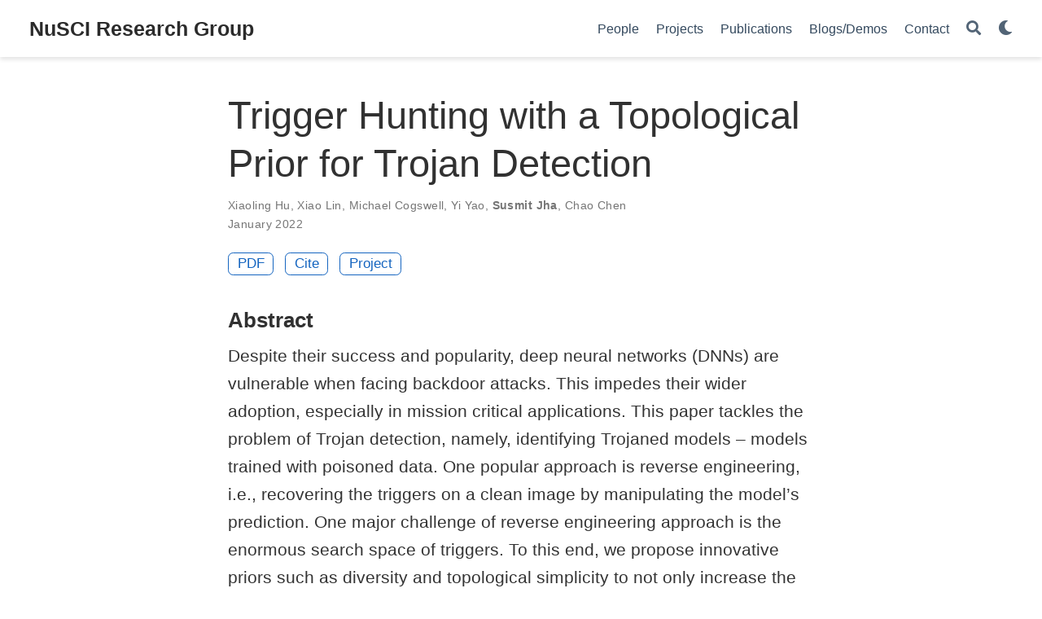

--- FILE ---
content_type: text/html
request_url: https://nusci.csl.sri.com/publication/iclr22/
body_size: 6062
content:
<!DOCTYPE html><html lang="en-us" >

<head>
  <meta charset="utf-8" />
  <meta name="viewport" content="width=device-width, initial-scale=1" />
  <meta http-equiv="X-UA-Compatible" content="IE=edge" />
  
  
  
    <meta name="generator" content="Wowchemy 5.2.0 for Hugo" />
  

  

  
  
  
  
  
    
    
    
  
  

  <meta name="author" content="Susmit Jha" />

  
  
  
    
  
  <meta name="description" content="Despite their success and popularity, deep neural networks (DNNs) are vulnerable when facing backdoor attacks. This impedes their wider adoption, especially in mission critical applications. This paper tackles the problem of Trojan detection, namely, identifying Trojaned models -- models trained with poisoned data. One popular approach is reverse engineering, i.e., recovering the triggers on a clean image by manipulating the model&#39;s prediction. One major challenge of reverse engineering approach is the enormous search space of triggers. To this end, we propose innovative priors such as diversity and topological simplicity to not only increase the chances of finding the appropriate triggers but also improve the quality of the found triggers. Moreover, by encouraging a diverse set of trigger candidates, our method can perform effectively in cases with unknown target labels. We demonstrate that these priors can significantly improve the quality of the recovered triggers, resulting in substantially improved Trojan detection accuracy as validated on both synthetic and publicly available TrojAI benchmarks." />

  
  <link rel="alternate" hreflang="en-us" href="//nusci.csl.sri.com/publication/iclr22/" />

  







  




  
  

  
  
  
    <meta name="theme-color" content="#1565c0" />
  

  
  

  
  
  
  
    
    
      <link rel="stylesheet" href="https://cdnjs.cloudflare.com/ajax/libs/academicons/1.9.0/css/academicons.min.css" integrity="sha512-W4yqoT1+8NLkinBLBZko+dFB2ZbHsYLDdr50VElllRcNt2Q4/GSs6u71UHKxB7S6JEMCp5Ve4xjh3eGQl/HRvg==" crossorigin="anonymous">
    
    <link rel="stylesheet" href="https://cdnjs.cloudflare.com/ajax/libs/font-awesome/5.14.0/css/all.min.css" integrity="sha256-FMvZuGapsJLjouA6k7Eo2lusoAX9i0ShlWFG6qt7SLc=" crossorigin="anonymous">

    
    

    
    
    
      
    
    

    
    
    
      <link rel="stylesheet" href="https://cdnjs.cloudflare.com/ajax/libs/leaflet/1.7.1/leaflet.min.css" integrity="sha512-1xoFisiGdy9nvho8EgXuXvnpR5GAMSjFwp40gSRE3NwdUdIMIKuPa7bqoUhLD0O/5tPNhteAsE5XyyMi5reQVA==" crossorigin="anonymous" media="print" onload="this.media='all'">
    

    

    
    
      
      

      
      

      
    
      
      

      
      

      
    
      
      

      
      

      
    
      
      

      
      

      
    
      
      

      
      

      
    
      
      

      
      

      
    
      
      

      
      

      
    
      
      

      
      

      
    
      
      

      
      

      
    
      
      

      
      

      
    
      
      

      
      

      
    
      
      

      
      

      
    
      
      

      
      

      
    
      
      

      
      
        
      

      
    
      
      

      
      

      
    
      
      

      
      

      
    
  

  
  
  

  
  
  
  
  
  <link rel="stylesheet" href="/css/wowchemy.a53ee215eb6dcadd1a125dc8098e4c3e.css" />

  



  

  

  




  
  
  

  

  
    <link rel="manifest" href="/index.webmanifest" />
  

  <link rel="icon" type="image/png" href="/media/icon_huafbf8bb3cb771241555c5bee7fcdac3d_8462_32x32_fill_lanczos_center_3.png" />
  <link rel="apple-touch-icon" type="image/png" href="/media/icon_huafbf8bb3cb771241555c5bee7fcdac3d_8462_180x180_fill_lanczos_center_3.png" />

  <link rel="canonical" href="//nusci.csl.sri.com/publication/iclr22/" />

  
  
  
  
  
  
  
  
    
    
  
  
  <meta property="twitter:card" content="summary" />
  
  <meta property="og:site_name" content="NuSCI Research Group" />
  <meta property="og:url" content="//nusci.csl.sri.com/publication/iclr22/" />
  <meta property="og:title" content="Trigger Hunting with a Topological Prior for Trojan Detection  | NuSCI Research Group" />
  <meta property="og:description" content="Despite their success and popularity, deep neural networks (DNNs) are vulnerable when facing backdoor attacks. This impedes their wider adoption, especially in mission critical applications. This paper tackles the problem of Trojan detection, namely, identifying Trojaned models -- models trained with poisoned data. One popular approach is reverse engineering, i.e., recovering the triggers on a clean image by manipulating the model&#39;s prediction. One major challenge of reverse engineering approach is the enormous search space of triggers. To this end, we propose innovative priors such as diversity and topological simplicity to not only increase the chances of finding the appropriate triggers but also improve the quality of the found triggers. Moreover, by encouraging a diverse set of trigger candidates, our method can perform effectively in cases with unknown target labels. We demonstrate that these priors can significantly improve the quality of the recovered triggers, resulting in substantially improved Trojan detection accuracy as validated on both synthetic and publicly available TrojAI benchmarks." /><meta property="og:image" content="//nusci.csl.sri.com/media/icon_huafbf8bb3cb771241555c5bee7fcdac3d_8462_512x512_fill_lanczos_center_3.png" />
    <meta property="twitter:image" content="//nusci.csl.sri.com/media/icon_huafbf8bb3cb771241555c5bee7fcdac3d_8462_512x512_fill_lanczos_center_3.png" /><meta property="og:locale" content="en-us" />
  
    
      <meta
        property="article:published_time"
        content="2022-01-02T00:00:00&#43;00:00"
      />
    
    <meta property="article:modified_time" content="2022-01-02T00:00:00&#43;00:00">
  

  


    









<script type="application/ld+json">
{
  "@context": "https://schema.org",
  "@type": "Article",
  "mainEntityOfPage": {
    "@type": "WebPage",
    "@id": "//nusci.csl.sri.com/publication/iclr22/"
  },
  "headline": "Trigger Hunting with a Topological Prior for Trojan Detection ",
  
  "datePublished": "2022-01-02T00:00:00Z",
  "dateModified": "2022-01-02T00:00:00Z",
  
  "author": {
    "@type": "Person",
    "name": "Xiaoling Hu"
  },
  
  "publisher": {
    "@type": "Organization",
    "name": "SRI International",
    "logo": {
      "@type": "ImageObject",
      "url": "//nusci.csl.sri.com/media/icon_huafbf8bb3cb771241555c5bee7fcdac3d_8462_192x192_fill_lanczos_center_3.png"
    }
  },
  "description": "Despite their success and popularity, deep neural networks (DNNs) are vulnerable when facing backdoor attacks. This impedes their wider adoption, especially in mission critical applications. This paper tackles the problem of Trojan detection, namely, identifying Trojaned models -- models trained with poisoned data. One popular approach is reverse engineering, i.e., recovering the triggers on a clean image by manipulating the model's prediction. One major challenge of reverse engineering approach is the enormous search space of triggers. To this end, we propose innovative priors such as diversity and topological simplicity to not only increase the chances of finding the appropriate triggers but also improve the quality of the found triggers. Moreover, by encouraging a diverse set of trigger candidates, our method can perform effectively in cases with unknown target labels. We demonstrate that these priors can significantly improve the quality of the recovered triggers, resulting in substantially improved Trojan detection accuracy as validated on both synthetic and publicly available TrojAI benchmarks."
}
</script>

  

  

  

  





  <title>Trigger Hunting with a Topological Prior for Trojan Detection  | NuSCI Research Group</title>
</head>


<body id="top" data-spy="scroll" data-offset="70" data-target="#TableOfContents" class="page-wrapper   " data-wc-page-id="993b8a12dfa667628dd65b4925549419" >

  
  
  
  
  
  
  
  
  
  <script src="/js/wowchemy-init.min.b8153d4570dcbb34350a2a846dba8c03.js"></script>

  


<aside class="search-modal" id="search">
  <div class="container">
    <section class="search-header">

      <div class="row no-gutters justify-content-between mb-3">
        <div class="col-6">
          <h1>Search</h1>
        </div>
        <div class="col-6 col-search-close">
          <a class="js-search" href="#" aria-label="Close"><i class="fas fa-times-circle text-muted" aria-hidden="true"></i></a>
        </div>
      </div>

      <div id="search-box">
        
        <input name="q" id="search-query" placeholder="Search..." autocapitalize="off"
        autocomplete="off" autocorrect="off" spellcheck="false" type="search" class="form-control"
        aria-label="Search...">
        
      </div>

      
      

      

    </section>
    <section class="section-search-results">

      <div id="search-hits">
        
      </div>

    </section>
  </div>
</aside>



  <div class="page-header">
    












<nav class="navbar navbar-expand-lg navbar-light compensate-for-scrollbar" id="navbar-main">
  <div class="container-xl">

    
    <div class="d-none d-lg-inline-flex">
      <a class="navbar-brand" href="/">NuSCI Research Group</a>
    </div>
    

    
    <button type="button" class="navbar-toggler" data-toggle="collapse"
            data-target="#navbar-content" aria-controls="navbar-content" aria-expanded="false" aria-label="Toggle navigation">
    <span><i class="fas fa-bars"></i></span>
    </button>
    

    
    <div class="navbar-brand-mobile-wrapper d-inline-flex d-lg-none">
      <a class="navbar-brand" href="/">NuSCI Research Group</a>
    </div>
    

    
    
    <div class="navbar-collapse main-menu-item collapse justify-content-end" id="navbar-content">

      
      <ul class="navbar-nav d-md-inline-flex">
        

        

        
        
        
          
        

        

        
        
        
        

        
          
            
            
          
          
        

        <li class="nav-item">
          <a class="nav-link " href="/people"><span>People</span></a>
        </li>

        
        

        

        
        
        
          
        

        

        
        
        
        

        
          
            
            
          
          
        

        <li class="nav-item">
          <a class="nav-link " href="/project"><span>Projects</span></a>
        </li>

        
        

        

        
        
        
          
        

        

        
        
        
        

        
          
            
            
          
          
        

        <li class="nav-item">
          <a class="nav-link " href="/publication"><span>Publications</span></a>
        </li>

        
        

        

        
        
        

        

        
        
        
        

        
          
            
            
          
          
        

        <li class="nav-item">
          <a class="nav-link " href="/post"><span>Blogs/Demos</span></a>
        </li>

        
        

        

        
        
        
          
        

        

        
        
        
        

        
          
            
            
          
          
        

        <li class="nav-item">
          <a class="nav-link " href="/contact"><span>Contact</span></a>
        </li>

        
        

      

        
      </ul>
    </div>

    <ul class="nav-icons navbar-nav flex-row ml-auto d-flex pl-md-2">

      
      
        
      

      
      
      <li class="nav-item">
        <a class="nav-link js-search" href="#" aria-label="Search"><i class="fas fa-search" aria-hidden="true"></i></a>
      </li>
      

      
      
      <li class="nav-item dropdown theme-dropdown">
        <a href="#" class="nav-link" data-toggle="dropdown" aria-haspopup="true" aria-label="Display preferences">
          <i class="fas fa-moon" aria-hidden="true"></i>
        </a>
        <div class="dropdown-menu">
          <a href="#" class="dropdown-item js-set-theme-light">
            <span>Light</span>
          </a>
          <a href="#" class="dropdown-item js-set-theme-dark">
            <span>Dark</span>
          </a>
          <a href="#" class="dropdown-item js-set-theme-auto">
            <span>Automatic</span>
          </a>
        </div>
      </li>
      

      
      

    </ul>

  </div>
</nav>


  </div>

  <div class="page-body">
    








<div class="pub">

  












  

  
  
  
<div class="article-container pt-3">
  <h1>Trigger Hunting with a Topological Prior for Trojan Detection </h1>

  

  
    


<div class="article-metadata">

  
  
  
  
  <div>
    

  <span >
      <a href="/author/xiaoling-hu/">Xiaoling Hu</a></span>, <span >
      <a href="/author/xiao-lin/">Xiao Lin</a></span>, <span >
      <a href="/author/michael-cogswell/">Michael Cogswell</a></span>, <span >
      <a href="/author/yi-yao/">Yi Yao</a></span>, <span class="author-highlighted">
      <a href="/author/susmit-jha/">Susmit Jha</a></span>, <span >
      <a href="/author/chao-chen/">Chao Chen</a></span>
  </div>
  
  

  
  <span class="article-date">
    
    
      
    
    January 2022
  </span>
  

  

  

  
  
  
  
  
  

  
  

</div>

    




<div class="btn-links mb-3">
  
  








  
    
  



<a class="btn btn-outline-primary btn-page-header" href="https://openreview.net/forum?id=TXsjU8BaibT" target="_blank" rel="noopener">
  PDF
</a>



<a href="#" class="btn btn-outline-primary btn-page-header js-cite-modal"
        data-filename="/publication/iclr22/cite.bib">
  Cite
</a>





  
  <a class="btn btn-outline-primary btn-page-header" href="/project/iarpa-trojai/">
    Project
  </a>
  











</div>


  
</div>



  <div class="article-container">

    
    <h3>Abstract</h3>
    <p class="pub-abstract">Despite their success and popularity, deep neural networks (DNNs) are vulnerable when facing backdoor attacks. This impedes their wider adoption, especially in mission critical applications. This paper tackles the problem of Trojan detection, namely, identifying Trojaned models &ndash; models trained with poisoned data. One popular approach is reverse engineering, i.e., recovering the triggers on a clean image by manipulating the model&rsquo;s prediction. One major challenge of reverse engineering approach is the enormous search space of triggers. To this end, we propose innovative priors such as diversity and topological simplicity to not only increase the chances of finding the appropriate triggers but also improve the quality of the found triggers. Moreover, by encouraging a diverse set of trigger candidates, our method can perform effectively in cases with unknown target labels. We demonstrate that these priors can significantly improve the quality of the recovered triggers, resulting in substantially improved Trojan detection accuracy as validated on both synthetic and publicly available TrojAI benchmarks.</p>
    

    
    
    <div class="row">
      <div class="col-md-1"></div>
      <div class="col-md-10">
        <div class="row">
          <div class="col-12 col-md-3 pub-row-heading">Type</div>
          <div class="col-12 col-md-9">
            <a href="/publication/#1">
              Conference paper
            </a>
          </div>
        </div>
      </div>
      <div class="col-md-1"></div>
    </div>
    <div class="d-md-none space-below"></div>
    

    
    <div class="row">
      <div class="col-md-1"></div>
      <div class="col-md-10">
        <div class="row">
          <div class="col-12 col-md-3 pub-row-heading">Publication</div>
          <div class="col-12 col-md-9">In <em>10th International Conference on Learning Representations 2022</em></div>
        </div>
      </div>
      <div class="col-md-1"></div>
    </div>
    <div class="d-md-none space-below"></div>
    

    <div class="space-below"></div>

    <div class="article-style"><!-- <div class="alert alert-note">
  <div>
    Click the <em>Cite</em> button above to demo the feature to enable visitors to import publication metadata into their reference management software.
  </div>
</div>


Supplementary notes can be added here, including [code and math](https://sourcethemes.com/academic/docs/writing-markdown-latex/). -->
</div>

    




<div class="article-tags">
  
  <a class="badge badge-light" href="/tag/deep-learning/">Deep Learning</a>
  
  <a class="badge badge-light" href="/tag/security/">Security</a>
  
</div>



<div class="share-box" aria-hidden="true">
  <ul class="share">
    
      
      
      
        
      
      
      
      <li>
        <a href="https://twitter.com/intent/tweet?url=//nusci.csl.sri.com/publication/iclr22/&amp;text=Trigger%20Hunting%20with%20a%20Topological%20Prior%20for%20Trojan%20Detection%20" target="_blank" rel="noopener" class="share-btn-twitter">
          <i class="fab fa-twitter"></i>
        </a>
      </li>
    
      
      
      
        
      
      
      
      <li>
        <a href="https://www.facebook.com/sharer.php?u=//nusci.csl.sri.com/publication/iclr22/&amp;t=Trigger%20Hunting%20with%20a%20Topological%20Prior%20for%20Trojan%20Detection%20" target="_blank" rel="noopener" class="share-btn-facebook">
          <i class="fab fa-facebook"></i>
        </a>
      </li>
    
      
      
      
        
      
      
      
      <li>
        <a href="mailto:?subject=Trigger%20Hunting%20with%20a%20Topological%20Prior%20for%20Trojan%20Detection%20&amp;body=//nusci.csl.sri.com/publication/iclr22/" target="_blank" rel="noopener" class="share-btn-email">
          <i class="fas fa-envelope"></i>
        </a>
      </li>
    
      
      
      
        
      
      
      
      <li>
        <a href="https://www.linkedin.com/shareArticle?url=//nusci.csl.sri.com/publication/iclr22/&amp;title=Trigger%20Hunting%20with%20a%20Topological%20Prior%20for%20Trojan%20Detection%20" target="_blank" rel="noopener" class="share-btn-linkedin">
          <i class="fab fa-linkedin-in"></i>
        </a>
      </li>
    
      
      
      
        
      
      
      
      <li>
        <a href="whatsapp://send?text=Trigger%20Hunting%20with%20a%20Topological%20Prior%20for%20Trojan%20Detection%20%20//nusci.csl.sri.com/publication/iclr22/" target="_blank" rel="noopener" class="share-btn-whatsapp">
          <i class="fab fa-whatsapp"></i>
        </a>
      </li>
    
      
      
      
        
      
      
      
      <li>
        <a href="https://service.weibo.com/share/share.php?url=//nusci.csl.sri.com/publication/iclr22/&amp;title=Trigger%20Hunting%20with%20a%20Topological%20Prior%20for%20Trojan%20Detection%20" target="_blank" rel="noopener" class="share-btn-weibo">
          <i class="fab fa-weibo"></i>
        </a>
      </li>
    
  </ul>
</div>











  
  
    




  
    




  
    




  
    




  
    



  
  
  
  
  
  <div class="media author-card content-widget-hr">
    
      
      <a href="/author/susmit-jha/"><img class="avatar mr-3 avatar-square" src="/author/susmit-jha/avatar_hu79efa67070ddd170675a68bb74f5c848_761535_270x270_fill_lanczos_center_3.png" alt="Susmit Jha"></a>
    

    <div class="media-body">
      <h5 class="card-title"><a href="/author/susmit-jha/">Susmit Jha</a></h5>
      <h6 class="card-subtitle">Technical Director, NuSCI</h6>
      <p class="card-text">My research interests include artificial intelligence, formal methods, machine learning and dynamical systems.</p>
      <ul class="network-icon" aria-hidden="true">
  
    
    
    
      
    
    
    
    
    
      
    
    <li>
      <a href="https://susmitjha.github.io/" target="_blank" rel="noopener">
        <i class="fas fa-home"></i>
      </a>
    </li>
  
    
    
    
      
    
    
    
    
    
    <li>
      <a href="mailto:susmit.jha@sri.com" >
        <i class="fas fa-envelope"></i>
      </a>
    </li>
  
    
    
    
    
    
    
    
      
    
    <li>
      <a href="https://scholar.google.com/citations?user=wPNgzO4AAAAJ&amp;hl=en" target="_blank" rel="noopener">
        <i class="ai ai-google-scholar"></i>
      </a>
    </li>
  
</ul>

    </div>
  </div>


  
    




  














  
  
  <div class="article-widget content-widget-hr">
    <h3>Related</h3>
    <ul>
      
      <li><a href="/publication/jmlr23/">Principled OOD Detection via Multiple Testing</a></li>
      
      <li><a href="/publication/naaclfindings24/">Task-agnostic detector for insertion-based backdoor attacks</a></li>
      
      <li><a href="/publication/iccps23/">CODiT: Conformal Out-of-Distribution Detection in Time-Series Data for Cyber-Physical Systems</a></li>
      
      <li><a href="/publication/icaa23a/">Detecting Trojaned DNNs using counterfactual attributions</a></li>
      
      <li><a href="/publication/cvpr22/">Dual-Key Multimodal Backdoors for Visual Question Answering</a></li>
      
    </ul>
  </div>
  





  </div>
</div>
  </div>

  <div class="page-footer">
    
    
    <div class="container">
      <footer class="site-footer">

  

  

  
  <p class="powered-by">
    © 2021 NuSCI Research Group, Computer Science Laboratory, SRI International
  </p>
  

  
  






  <p class="powered-by">
    
    
    
      
      
      
      
      
      
      Published with <a href="https://wowchemy.com/?utm_campaign=poweredby" target="_blank" rel="noopener">Wowchemy</a> — the free, <a href="https://github.com/wowchemy/wowchemy-hugo-modules" target="_blank" rel="noopener">open source</a> website builder that empowers creators.
    
  </p>
</footer>

    </div>
    
  </div>

  
<div id="modal" class="modal fade" role="dialog">
  <div class="modal-dialog">
    <div class="modal-content">
      <div class="modal-header">
        <h5 class="modal-title">Cite</h5>
        <button type="button" class="close" data-dismiss="modal" aria-label="Close">
          <span aria-hidden="true">&times;</span>
        </button>
      </div>
      <div class="modal-body">
        <pre><code class="tex hljs"></code></pre>
      </div>
      <div class="modal-footer">
        <a class="btn btn-outline-primary my-1 js-copy-cite" href="#" target="_blank">
          <i class="fas fa-copy"></i> Copy
        </a>
        <a class="btn btn-outline-primary my-1 js-download-cite" href="#" target="_blank">
          <i class="fas fa-download"></i> Download
        </a>
        <div id="modal-error"></div>
      </div>
    </div>
  </div>
</div>

      

    
    
    
      <script src="https://cdnjs.cloudflare.com/ajax/libs/jquery/3.5.1/jquery.min.js" integrity="sha256-9/aliU8dGd2tb6OSsuzixeV4y/faTqgFtohetphbbj0=" crossorigin="anonymous"></script>
      <script src="https://cdnjs.cloudflare.com/ajax/libs/instant.page/5.1.0/instantpage.min.js" integrity="sha512-1+qUtKoh9XZW7j+6LhRMAyOrgSQKenQ4mluTR+cvxXjP1Z54RxZuzstR/H9kgPXQsVB8IW7DMDFUJpzLjvhGSQ==" crossorigin="anonymous"></script>

      
      
        <script src="https://cdnjs.cloudflare.com/ajax/libs/jquery.imagesloaded/4.1.4/imagesloaded.pkgd.min.js" integrity="sha256-lqvxZrPLtfffUl2G/e7szqSvPBILGbwmsGE1MKlOi0Q=" crossorigin="anonymous"></script>
        <script src="https://cdnjs.cloudflare.com/ajax/libs/jquery.isotope/3.0.6/isotope.pkgd.min.js" integrity="sha256-CBrpuqrMhXwcLLUd5tvQ4euBHCdh7wGlDfNz8vbu/iI=" crossorigin="anonymous"></script>
      

      
      

      

      

    

    
    
    
      <script src="https://cdnjs.cloudflare.com/ajax/libs/leaflet/1.7.1/leaflet.min.js" integrity="sha512-SeiQaaDh73yrb56sTW/RgVdi/mMqNeM2oBwubFHagc5BkixSpP1fvqF47mKzPGWYSSy4RwbBunrJBQ4Co8fRWA==" crossorigin="anonymous"></script>
    

    
    

    
    
    
      
      <script id="search-hit-fuse-template" type="text/x-template">
        <div class="search-hit" id="summary-{{key}}">
          <div class="search-hit-content">
            <div class="search-hit-name">
              <a href="{{relpermalink}}">{{title}}</a>
              <div class="article-metadata search-hit-type">{{type}}</div>
              <p class="search-hit-description">{{snippet}}</p>
            </div>
          </div>
        </div>
      </script>
      
        <script src="https://cdnjs.cloudflare.com/ajax/libs/fuse.js/3.2.1/fuse.min.js" integrity="sha256-VzgmKYmhsGNNN4Ph1kMW+BjoYJM2jV5i4IlFoeZA9XI=" crossorigin="anonymous"></script>
        <script src="https://cdnjs.cloudflare.com/ajax/libs/mark.js/8.11.1/jquery.mark.min.js" integrity="sha256-4HLtjeVgH0eIB3aZ9mLYF6E8oU5chNdjU6p6rrXpl9U=" crossorigin="anonymous"></script>
      
    

    
    

    
    
    
    

    
    <script src="/js/bootstrap.bundle.min.6aed84840afc03ab4d5750157f69c120.js"></script>

    
    
      
      
      
      
      
      
      
    

    
    
    
    
    
    
    
    
      
      
    
    
    <script src="/en/js/wowchemy.min.fb8eb32a4d207f5f18023712a904b210.js"></script>

    






</body>
</html>
